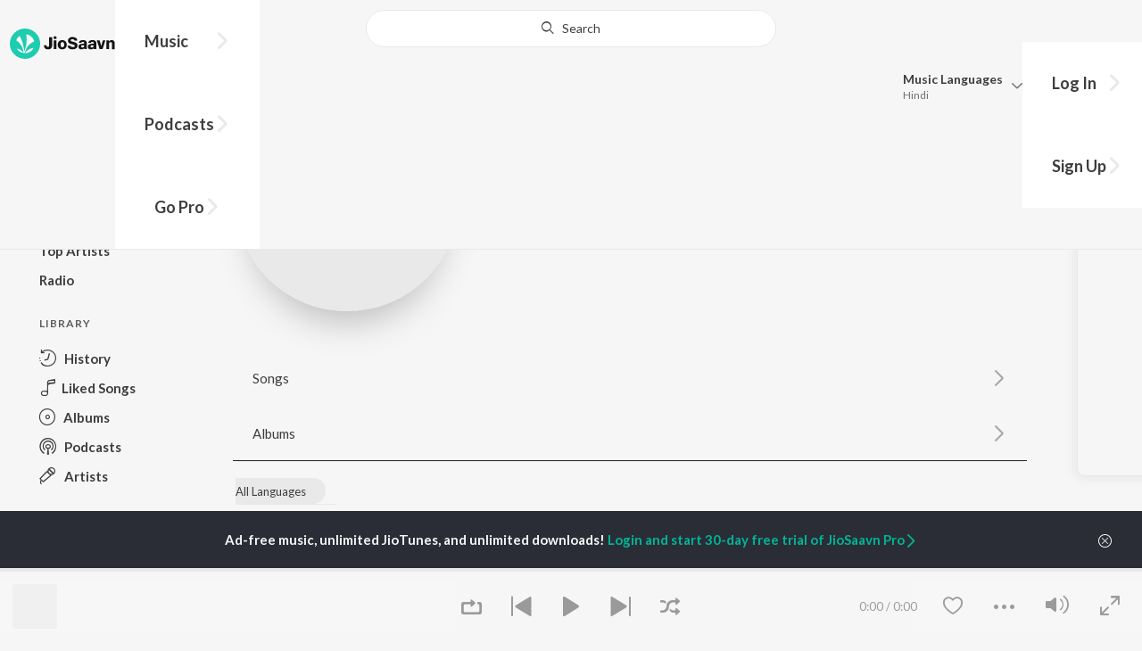

--- FILE ---
content_type: application/javascript
request_url: https://staticweb6.jiosaavn.com/web6/jioindw/dist/1769070369/_s/Label-components-container-Label.e9696c6472356e327a80.js
body_size: 5080
content:
"use strict";(self.__LOADABLE_LOADED_CHUNKS__=self.__LOADABLE_LOADED_CHUNKS__||[]).push([[7888],{7189:(e,a,t)=>{t.r(a),t.d(a,{default:()=>K});var l=t(89526),n=t(12384),s=t(83277),r=t(58917),i=t(87459),c=t(54521),o=t(77456),m=t(16319),u=t(74245),d=t(24385),_=t(52170),p=t(78206),b=t(2248),g=t(50997),v=t(39489),y=t(34726),E=t(13806);const f=(0,E.P1)([e=>e.player.nowPlaying.id],(e=>e)),h=((0,E.P1)([e=>e.player.isPlaying],(e=>e)),(0,E.P1)([e=>e.player.isFull],(e=>e))),k=((0,E.P1)([e=>e.player.isRadio],(e=>e)),(0,E.P1)([e=>e.event.top_src],(e=>e)),(0,E.P1)([e=>e.global.isMobile],(e=>e))),N=(0,E.P1)([e=>e.labelView],(e=>e)),L=(0,E.P1)([e=>e.user],(e=>e));var C=t(2575),x=t(85128),A=t(36790);const w=e=>{const a=(0,n.I0)(),{label:t,isEmptySongs:s,isLoggedIn:r,isPro:i,isMobile:o,encryptedLabelId:m,category:u,sort_order:d,language:_}=e,{handleClickOnPlay:g,generateOptionsList:v,handleOption:E,fetchedConfigData:f}=e,{songs:h}=t,k="popularity"===u?"popular":"latest"===u?"date":"name",N=e=>{let a=[];for(let t=0;t<e.length;++t){let n=e[t],s=!1,c=!1;n&&(f&&n.type==p.uX.SONG&&!(0,b.fK)(n,r,i)&&(s=!0),a.push(l.createElement("li",{key:n.id},l.createElement(A.Z,{count:t+1,entity:n,screen_name:y.j2.LABEL_SONGS,entity_pos:t,optionsGenerator:v,handleOption:E,isBasic:o,isDraggable:!0,isMini:!0,isOneLine:!0,isUnavailable:s,isNaked:c,handleAction:()=>g(n)}))))}return a},L=(0,l.useCallback)((()=>{a((0,c.C_)(m,p.zk,u,d,_))}),[]);return l.createElement("div",{"aria-labelledby":`tab-label-content-${k}`,id:`tabpanel-label-content-${k}`,role:"tabpanel"},l.createElement("section",null,l.createElement(x.Z,{dataLength:h.length,next:L,hasMore:!s,loader:l.createElement("div",null,l.createElement("p",{className:"u-margin-top@sm u-align-center"},l.createElement("span",{className:"c-spinner c-spinner--secondary u-margin-right-small@sm"})," Loading songs"))},l.createElement("ol",{className:"o-list-bare u-margin-bottom-none@sm"},N(h)))))},S=l.memo(w);var O=t(25665);const I=e=>{const a=(0,n.I0)(),{encryptedLabelId:t,label:s,isEmptyAlbums:r,category:i,sort_order:o,language:m}=e,{handleClickOnPlay:u,generateOptionsList:d,handleOption:_}=e,{albums:b}=s,g="popularity"===i?"popular":"latest"===i?"date":"name",v=(0,l.useCallback)((()=>{a((0,c.C_)(t,p.h1,i,o,m))}),[]);return l.createElement("div",{"aria-labelledby":`tab-label-content-${g}`,id:`tabpanel-label-content-${g}`,role:"tabpanel"},l.createElement("section",null,l.createElement(x.Z,{className:"o-layout",dataLength:b.length,next:v,hasMore:!r,loader:l.createElement("div",{className:"o-layout__item u-margin-top@sm u-align-center"},l.createElement("span",{className:"c-spinner c-spinner--secondary u-margin-right-small@sm"})," Loading albums")},b.map(((e,a)=>l.createElement("div",{key:a+"-"+e.id,className:"o-layout__item u-48@sm u-32@md u-1/7@lg u-margin-bottom@sm"},l.createElement(O.Z,{entity:e,hasOptions:!0,screen_name:y.j2.LABEL_ALBUMS,entity_pos:a,handleAction:()=>u(e),optionsGenerator:d,handleOption:_,isActive:!1,isDraggable:!1,isSmall:!0})))))))},D=l.memo(I);var B=t(41315),Z=t(53692),P=t(22877),M=t(25453),j=t(27462);const U=e=>{const a=(0,n.I0)(),t=(0,l.useRef)([]),{label:s,view:r,category:i,isMobile:o,language:m,encryptedLabelId:u,sort_order:d}=e,{sendClickEvent:_,handleCategory:p}=e,g=(0,l.useCallback)((e=>{a((0,c.aL)(u,i,d,e))}),[]),v=()=>{let e=s.availableLanguages.length;return o?l.createElement("div",{className:"c-rotator c-rotator--auto u-hidden@lg"},l.createElement("div",{className:"c-rotator__container"},l.createElement("div",{className:"c-rotator__content"},l.createElement("div",{className:"o-layout o-layout--auto o-layout--small@sm u-margin-bottom@sm"},l.createElement("div",{key:"all",onClick:()=>{_("all"),g("")},className:"o-layout__item"},l.createElement("span",{className:m?"o-pill o-pill--alt o-pill--fat o-pill--gray":"o-pill o-pill--alt o-pill--fat o-pill--gray o-pill--dark"},"All Languages")),s.availableLanguages.map((e=>l.createElement("div",{key:e,onClick:()=>{_(e),g(e)},className:"o-layout__item"},l.createElement("span",{className:e==m?"o-pill o-pill--alt o-pill--fat o-pill--gray o-pill--dark":"o-pill o-pill--alt o-pill--fat o-pill--gray"},(0,b.fm)(e))))))))):l.createElement("div",null,l.createElement("section",{className:"u-visible@lg"},l.createElement(B.Z,{isInline:!0},l.createElement("div",{className:"o-layout"},l.createElement("div",{className:"o-layout__item"},l.createElement("nav",{className:"c-nav c-nav--senary c-nav--medium c-nav--fit c-nav--tertiary@lg u-margin-bottom@lg c-nav-languages"},l.createElement("ul",{className:"c-nav__list",role:"tablist"},l.createElement("li",{key:"all",onClick:()=>{_("all"),g("")},className:"c-nav__item",role:"tab",tabIndex:m?-1:0,"aria-selected":!m,ref:e=>t.current[0]=e,onKeyDown:e=>(0,b.Yq)(e,0,t,(()=>t.current[0]?.click()),"horizontal")},l.createElement("span",{className:m?"c-nav__link":"c-nav__link active"},"All Languages")),E(0,e))))))))},E=(e,a)=>{let n=[];for(let r=e;r<a;r++){let e=s.availableLanguages[r];const a=r+1;n.push(l.createElement("li",{key:r,onClick:()=>{_(e),g(e)},className:"c-nav__item",role:"tab",tabIndex:m==e?0:-1,"aria-selected":m==e,ref:e=>t.current[a]=e,onKeyDown:e=>(0,b.Yq)(e,a,t,(()=>t.current[a]?.click()),"horizontal")},l.createElement("span",{key:r,className:m==e?"c-nav__link active":"c-nav__link"},(0,b.fm)(e))))}return n},f=(0,l.useCallback)((()=>"songs"===r?y.j2.LABEL_SONGS:"albums"===r?y.j2.LABEL_ALBUMS:void 0),[r]);return l.createElement("div",{className:"o-wrapper o-wrapper--main"},l.createElement("main",{className:"c-content",role:"main"},l.createElement(M.Z,{id:"label_desktop_top",desktopOnly:!0,className:"u-margin-bottom-large@lg",type:"leaderboard"}),(()=>{let e=s.title.text;return o?l.createElement("div",null,l.createElement("h1",{className:"u-align-center u-align-left@lg u-h4@sm u-margin-bottom@sm u-hidden@lg"},s.title.text,""),v(),l.createElement("nav",{className:"songs"===r?"c-nav c-nav--senary u-margin-bottom-none@sm":"c-nav c-nav--senary u-margin-bottom@sm"},l.createElement("ul",{className:"c-nav__list"},l.createElement("li",{key:"popular",onClick:()=>{_("popular"),p("popular")},className:"c-nav__item"},l.createElement("span",{className:"popularity"===i?"c-nav__link active":"c-nav__link"},"Popular")),l.createElement("li",{key:"date",onClick:()=>{_("date"),p("date")},className:"c-nav__item"},l.createElement("span",{className:"latest"===i?"c-nav__link active":"c-nav__link"},"Date")),l.createElement("li",{key:"name",onClick:()=>{_("name"),p("name")},className:"c-nav__item"},l.createElement("span",{className:"alphabetical"===i?"c-nav__link active":"c-nav__link"},"Name"))))):l.createElement("div",null,l.createElement("figure",{className:"o-flag o-flag--cover o-flag--rounded o-flag--column o-flag--large@lg o-flag--reset@lg u-margin-bottom-large@sm"},l.createElement("div",{className:"o-flag__img u-shadow"},l.createElement(Z.Z,{src:s.image,type:"label",size:"large",alt:""})),l.createElement("figcaption",{className:"o-flag__body"},l.createElement("h1",{className:"u-ellipsis@lg u-margin-bottom-tiny@sm"},e,""),l.createElement("p",{className:"u-centi u-deci@lg u-color-js-gray u-ellipsis@lg"},"Record Label"))),l.createElement("div",{className:"u-angle"}),l.createElement("nav",{className:"c-nav c-nav--secondary u-margin-bottom@sm u-visible@lg"},l.createElement("ul",{className:"c-nav__list"},l.createElement("li",{className:"c-nav__item"},l.createElement(P.Z,{end:!0,screen_name:f(),title:"Label Songs",sec_title:"Label Songs",className:"c-nav__link",activeClassName:"active",to:s.songs_url},"Songs")),l.createElement("li",{className:"c-nav__item"},l.createElement(P.Z,{end:!0,screen_name:f(),title:"Label Albums",sec_title:"Label Albums",className:"c-nav__link",activeClassName:"active",to:s.album_url},"Albums")))),v(),l.createElement("hr",{className:"o-rule u-color-js-white-alt u-margin-bottom@sm u-visible@lg"}),l.createElement(j.Z,{category:i,handleCategoryUpdate:p,sendClickEvent:_,ariaControls:"label-content"}))})(),"songs"===r?l.createElement(S,e):"albums"===r?l.createElement(D,e):void 0))},$=l.memo(U),K=()=>{const e=(0,n.I0)(),a=(0,s.s0)(),t=(0,s.UO)(),E=(0,b.Rn)(t.id),x=t.labelText,[A,w]=(0,l.useState)(!0),[S,O]=(0,l.useState)(x.split(/-/).pop()),I=(0,l.useRef)(""),D=(0,n.v9)(N),B=(0,n.v9)(L,b.Xy),Z=(0,n.v9)(h,b.Xy),P=(0,n.v9)(k,b.Xy),M=(0,n.v9)(C.T1,b.Xy),j=(0,n.v9)(f),U=(0,r.Z)(E),K=(0,r.Z)(Z),z=(0,r.Z)(x),{isLoggedIn:W,isPro:q}=B,{fetched_label:R,fetched_label_header:Y,label:G,language:T,category:X,sort_order:H,radioSupportedLanguages:F,isEmptyAlbums:J,isEmptySongs:Q}=D,{songs:V,id:ee,title:ae}=G;(0,l.useEffect)((()=>(D.serverSideLoad?e((0,c.zO)({isServerSideLoad:p.Cu})):e((0,c.Yj)(E,"latest","desc",T,a)),()=>{(0,v.mf)("label",e),e((0,c.i4)())})),[]),(0,l.useEffect)((()=>{I.current=j}),[j]),(0,i.Z)((()=>{U===E&&z===x||(U!==E?(e((0,c.Yj)(E,"latest","desc",T,a)),w(!0),O(x.split(/-/).pop()),(0,v.mf)("label",e)):z!==x&&e((0,c.Y8)(E,X,H,T)))}),[E,x]),(0,l.useEffect)((()=>{let a=x.split(/-/).pop();S!==a&&((0,v.mf)("label",e),w(!0),O(a))}),[S]),(0,l.useEffect)((()=>{if(D?.label?.title?.text){const a=`${D.label.title.text} - ${p.eH}`;e((0,_.x6)(`<title>${a}</title>`))}}),[e,D]),(0,l.useEffect)((()=>{let a=D.label?.songs_url?.split("/")[3];if(R&&D.encryptedLabelId===a&&A&&M)switch(P()||(0,v.BB)(["label_desktop_top"],te(),q,e),w(!1),oe){case"songs":ie(y.j2.LABEL_SONGS);break;case"albums":ie(y.j2.LABEL_ALBUMS)}}),[R,M]),(0,i.Z)((()=>{Z!==K&&(Z?(0,v.mf)("label",e):P||(0,v.BB)(["label_desktop_top"],te(),q,e))}),[Z]);const te=()=>{var e={};return e.label_id=G.id,e},le=(0,l.useCallback)((a=>{switch(a){case"popular":case"":e((0,c.aL)(E,"popularity","",T));break;case"date":case"latest":e((0,c.aL)(E,"latest","desc",T));break;case"name":case"alphabetical":e((0,c.aL)(E,"alphabetical","asc",T))}}),[E,T]),ne=(0,l.useCallback)((a=>{switch(a.type){case"song":let t=V.findIndex((e=>e.id===a.id));I.current==V[t].id?e((0,o.ID)()):e((0,o.af)({toast_title:V[t].title.text,list:V,current_item_index:t},p._j));break;case"album":a.id==ee?e((0,o.af)({toast_title:ae,list:V},p._j)):e((0,o.dl)({item_id:a.id,item_type:a.type}))}}),[V]),se=(0,l.useCallback)(((a,t)=>{switch(a){case"song_add_library":case"album_add_library":e((0,m.WY)(t.id,t.type));break;case"song_remove_library":case"album_remove_library":e((0,m.co)(t.id,t.type));break;case"song_play":case"album_play":return ne(t);case"song_add_to_queue":e((0,o.xd)({list:[t],toast_title:t.title.text}));break;case"album_add_to_queue":e((0,o.OW)({toast_title:t.title.text,item_type:t.type,item_id:t.id}));break;case"default_artist_follow":case"default_add_to_playlist":case"default_add_to_library":W||setTimeout((()=>{e((0,u.Z)({isOpen:!0,modal:"login-signup-modal"}))}),500);break;default:return null}}),[W,V]),re=(0,l.useCallback)((e=>{let a=[];return e.utils={pathname:window.location.pathname,isInLibrary:e.isInLibrary?p._j:p.Cu,isLoggedIn:W},"song"==e.type&&e.id==I.current&&a.push("song_play"),(0,b.Em)(e,a)}),[W]),ie=a=>{let t=(0,g.P7)({bot_src:{screen_name:a,entity_name:G.title.text,entity_id:G.id,entity_type:p.uX.LABEL},event_type:y.oH});e((0,d.Kz)({data:t}))},ce=a=>{let t;"songs"==S&&(t=y.j2.LABEL_SONGS),"albums"==S&&(t=y.j2.LABEL_ALBUMS);let l=(0,g.P7)({bot_src:{screen_name:t,entity_name:a,entity_id:(0,g.uM)(a),entity_type:y.JB},event_type:y.bQ});e((0,d.Kz)({data:l}))};let oe=x.split(/-/).pop();return R&&Y?l.createElement($,{category:X,encryptedLabelId:E,fetchedConfigData:M,generateOptionsList:re,handleCategory:le,handleClickOnPlay:ne,handleOption:se,isEmptyAlbums:J,isEmptySongs:Q,isLoggedIn:W,isMobile:P,isPro:q,label:G,language:T,sendClickEvent:ce,sort_order:H,view:oe}):l.createElement("div",{className:"c-spinner c-spinner--secondary c-spinner--large c-spinner--center"})}},27462:(e,a,t)=>{t.d(a,{Z:()=>s});var l=t(89526),n=t(78206);const s=e=>{let{category:a,handleCategoryUpdate:t,sendClickEvent:s,ariaControls:r}=e;return l.createElement("nav",{className:"c-nav c-nav--senary c-nav--tertiary@lg u-margin-bottom@lg"},l.createElement("ul",{className:"c-nav__list",role:"tablist"},n.cg.map(((e,n)=>{let{label:i,value:c,id:o}=e;const m=a===c||!c&&!a||""===c&&"popularity"===a;return l.createElement("li",{key:o,onClick:()=>(e=>{let a="";switch(e){case"":a="popular";break;case"latest":a="date";break;case"alphabetical":a="name";break;default:a=""}s(a),t(e)})(c),className:"c-nav__item"},l.createElement("button",{className:"c-btn--border-none c-btn--full c-btn--ghost c-nav__link"+(m?" active":""),tabIndex:m?0:-1,role:"tab",id:`tab-${r}-${o}`,"aria-selected":m?"true":"false","aria-controls":m?`tabpanel-${r}-${o}`:void 0,onKeyDown:e=>((e,a)=>{const t=e.key,l=e.target;if(!l)return;const n=l.closest('[role="tablist"]');if(!n)return;const s=Array.from(n.querySelectorAll('[role="tab"]')),r=s.length;let i=a;switch(t){case"ArrowRight":e.preventDefault(),i=(a+1)%r,s[i]?.focus();break;case"ArrowLeft":e.preventDefault(),i=(a-1+r)%r,s[i]?.focus();break;case"ArrowUp":case"ArrowDown":e.preventDefault();break;case"Enter":case" ":case"Spacebar":e.preventDefault(),l?.click?.()}})(e,n)},i))}))))}},41315:(e,a,t)=>{t.d(a,{Z:()=>o});var l=t(89526),n=t(90089),s=t.n(n),r=t(58917),i=t(87459),c=t(2248);const o=e=>{const{position:a,isDouble:t,isFull:n,isInline:o,isMobileOnly:m}=e;let u=0;const d=(0,l.useRef)([]);let _=null;const p=(0,l.useRef)(null),[b,g]=(0,l.useState)({hideNav:!1,isClick:!1,index:0,limit:1,width:0}),v=(0,r.Z)(a),y=(0,r.Z)(b.width),E=e=>{const{index:a,limit:t}=b,l=e?a+1>t?t:a+1:a-1<0?0:a-1;return g((e=>({...e,isClick:!0,index:l})))},f=()=>{if(0===a)return;const e=p.current.offsetWidth+22,t=Math.floor(p.current.scrollWidth/e),l=p.current.querySelectorAll(".o-layout__item").length/(t+1),n=Math.floor(a/(l+1));return setTimeout((()=>{g((e=>({...e,isClick:!0,index:n})))}))};(0,l.useEffect)((()=>{d.current=d.current.slice(0,2)}),[]);return(0,i.Z)((()=>{const{isClick:e,index:t}=b,l=p.current.offsetWidth+22;a!==v&&f(),e&&("scrollBehavior"in document.documentElement.style||s().polyfill(),p.current.scroll({top:0,left:t*l,behavior:"smooth"})),y&&y>0&&y!==l&&g((e=>({...e,limit:Math.floor(p.current.scrollWidth/l),width:l})))}),[b,a,p]),(0,l.useEffect)((()=>{const e=p.current.offsetWidth+22,t=p.current.scrollWidth<e;a&&f(),g((a=>({...a,hideNav:t,limit:Math.floor(p.current.scrollWidth/e),width:e})))}),[]),l.createElement("div",{className:(()=>{const e=["c-rotator"];return t&&e.push("c-rotator--double"),n&&e.push("c-rotator--full"),o&&e.push("c-rotator--inline"),m&&e.push("c-rotator--wrap@lg"),e.join(" ")})()},l.createElement("div",{className:"c-rotator__container"},l.createElement("div",{className:"c-rotator__content",onScroll:()=>{const{isClick:e,index:a,width:t}=b,l=p.current.scrollLeft>=u;null!==_&&clearTimeout(_),e||(l&&p.current.scrollLeft>=(a+1)*t&&g((e=>({...e,index:e.index+1>e.limit?e.limit:e.index+1}))),!l&&p.current.scrollLeft<a*t&&g((e=>({...e,index:e.index-1<0?0:e.index-1})))),_=setTimeout((()=>{g((e=>({...e,isClick:!1})))}),250),u=p.current.scrollLeft},ref:p},e.children)),(()=>{const{hideNav:e,index:a,limit:t}=b;return e?"":l.createElement("nav",{className:"c-rotator__nav"},l.createElement("div",{className:"o-layout u-clearfix"},l.createElement("div",{className:"o-layout__item u-1/7"},l.createElement("span",{ref:e=>d.current[0]=e,tabIndex:0===a?-1:0,onKeyDown:e=>(0,c.Yq)(e,0,d,(()=>E(0)),"horizontal"),onClick:()=>E(0),className:0===a?"c-rotator__previous disabled":"c-rotator__previous",role:"button","aria-label":"Previous"})),l.createElement("div",{className:"o-layout__item u-1/7"},l.createElement("span",{ref:e=>d.current[1]=e,tabIndex:a===t?-1:0,onKeyDown:e=>(0,c.Yq)(e,1,d,(()=>E(1)),"horizontal"),onClick:()=>E(1),className:a===t?"c-rotator__next disabled":"c-rotator__next",role:"button","aria-label":"Next"}))))})())}}}]);